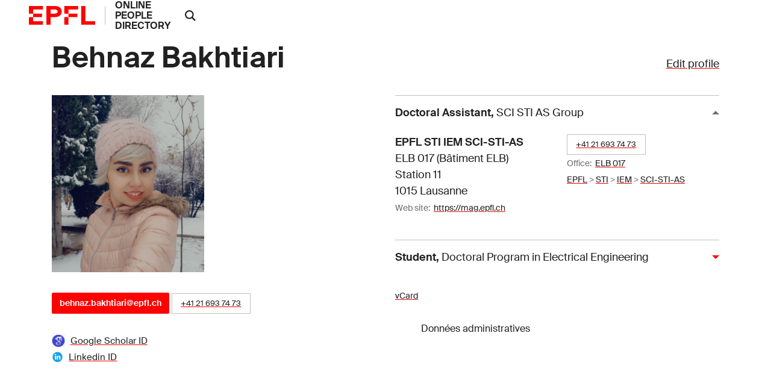

--- FILE ---
content_type: text/css
request_url: https://people.epfl.ch/legacy//css/people.css
body_size: 210
content:
#main {
	padding-top: 2ex;
}

.people-btn {
    transition: background .15s,color .15s,border-color .15s;
    padding: .39rem .9rem;
    font-size: .83rem;
    border: 1px solid #c1c1c1;
    display: inline-block;
}
